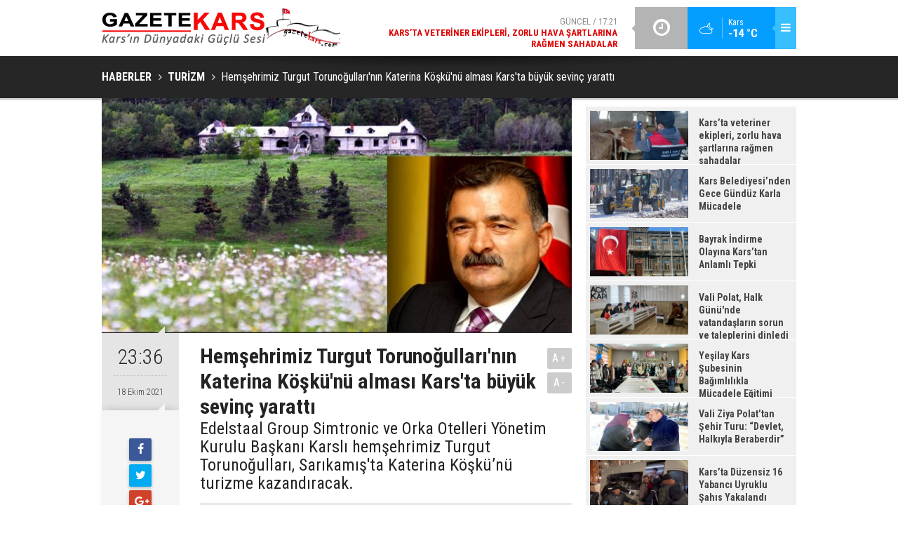

--- FILE ---
content_type: text/html; charset=UTF-8
request_url: https://www.gazetekars.com/hemsehrimiz-turgut-torunogullarinin-katerina-koskunu-almasi-karsta-buyuk-sevinc-yarat-36214h.htm
body_size: 6326
content:
<!DOCTYPE html>
<html lang="tr" itemscope itemtype="http://schema.org/NewsArticle">
<head>
<base href="https://www.gazetekars.com/" target="_self"/>
<meta http-equiv="Content-Type" content="text/html; charset=UTF-8" />
<meta http-equiv="Content-Language" content="tr" />
<meta name="viewport" content="width=device-width,initial-scale=1,minimum-scale=1,maximum-scale=1,user-scalable=0" />
<link rel="icon" href="/favicon.ico"> 
<meta http-equiv="Refresh" content="600" />
<title>Hemşehrimiz Turgut Torunoğulları&#039;nın Katerina Köşkü&#039;nü alması Kars&#039;ta büyük sevinç yarattı</title>
<meta name="description" content="Edelstaal Group Simtronic ve Orka Otelleri Yönetim Kurulu Başkanı Karslı hemşehrimiz Turgut Torunoğulları, Sarıkamış&#039;ta Katerina Köşkü’nü turizme kazandıracak." />
<link rel="canonical" href="https://www.gazetekars.com/hemsehrimiz-turgut-torunogullarinin-katerina-koskunu-almasi-karsta-buyuk-sevinc-yarat-36214h.htm" />
<link rel="amphtml" href="https://www.gazetekars.com/service/amp/hemsehrimiz-turgut-torunogullarinin-katerina-koskunu-almasi-karsta-buyuk-sevinc-yarat-36214h.htm">
<link rel="alternate" href="https://m.gazetekars.com/hemsehrimiz-turgut-torunogullarinin-katerina-koskunu-almasi-karsta-buyuk-sevinc-yarat-36214h.htm" media="only screen and (max-width: 640px)" />
<link rel="image_src" type="image/jpeg" href="https://www.gazetekars.com/d/news/37889.jpg" />
<meta name="DC.date.issued" content="2021-10-18T23:42:58+03:00" />
<meta property="og:type" content="article" />
<meta property="og:site_name" content="Gazetekars" />
<meta property="og:url" content="https://www.gazetekars.com/hemsehrimiz-turgut-torunogullarinin-katerina-koskunu-almasi-karsta-buyuk-sevinc-yarat-36214h.htm" />
<meta property="og:title" content="Hemşehrimiz Turgut Torunoğulları&#039;nın Katerina Köşkü&#039;nü alması Kars&#039;ta büyük sevinç yarattı" />
<meta property="og:description" content="Edelstaal Group Simtronic ve Orka Otelleri Yönetim Kurulu Başkanı Karslı hemşehrimiz Turgut Torunoğulları, Sarıkamış&#039;ta Katerina Köşkü’nü turizme kazandıracak." />
<meta property="og:image" content="https://www.gazetekars.com/d/news/37889.jpg" />
<meta property="og:image:width" content="880" />
<meta property="og:image:height" content="440" />
<meta name="twitter:card" content="summary_large_image">
<meta name="twitter:image" content="https://www.gazetekars.com/d/news/37889.jpg" />
<meta name="twitter:site" content="@">
<meta name="twitter:url" content="https://www.gazetekars.com/hemsehrimiz-turgut-torunogullarinin-katerina-koskunu-almasi-karsta-buyuk-sevinc-yarat-36214h.htm">
<meta name="twitter:title" content="Hemşehrimiz Turgut Torunoğulları&#039;nın Katerina Köşkü&#039;nü alması Kars&#039;ta büyük sevinç yarattı" />
<meta name="twitter:description" content="Edelstaal Group Simtronic ve Orka Otelleri Yönetim Kurulu Başkanı Karslı hemşehrimiz Turgut Torunoğulları, Sarıkamış&#039;ta Katerina Köşkü’nü turizme kazandıracak." />
<meta itemprop="author" content="Gazetekars" />
<meta itemprop="url" content="https://www.gazetekars.com/hemsehrimiz-turgut-torunogullarinin-katerina-koskunu-almasi-karsta-buyuk-sevinc-yarat-36214h.htm" />
<meta itemprop="thumbnailUrl" content="https://www.gazetekars.com/d/news_t/37889.jpg" />
<meta itemprop="articleSection" content="Turizm" />
<meta itemprop="dateCreated" content="2021-10-18T23:42:58+03:00" />
<meta itemprop="dateModified" content="2021-10-19T00:20:34+03:00" />
<meta itemprop="mainEntityOfPage" content="https://www.gazetekars.com/turizm-haberleri-5hk.htm" />
<meta itemprop="image" content="https://www.gazetekars.com/d/news/37889.jpg" />
<meta itemprop="headline" content="Hemşehrimiz Turgut Torunoğulları&#039;nın Katerina Köşkü&#039;nü alması Kars&#039;ta büyük sevinç yarattı" />
<link href="https://www.gazetekars.com/s/style.css?180523.css" type="text/css" rel="stylesheet" />
<script type="text/javascript">var BURL="https://www.gazetekars.com/"; var SURL="https://www.gazetekars.com/s/"; var DURL="https://www.gazetekars.com/d/";</script>
<script type="text/javascript" src="https://www.gazetekars.com/s/function.js?180523.js"></script>
<!-- Google tag (gtag.js) -->
<script async src="https://www.googletagmanager.com/gtag/js?id=G-HGCX8TE4TZ"></script>
<script>
  window.dataLayer = window.dataLayer || [];
  function gtag(){dataLayer.push(arguments);}
  gtag('js', new Date());

  gtag('config', 'G-HGCX8TE4TZ');
</script>
<!--[if lt IE 9]>
<script src="https://oss.maxcdn.com/html5shiv/3.7.2/html5shiv.min.js"></script>
<script src="https://oss.maxcdn.com/respond/1.4.2/respond.min.js"></script>
<![endif]-->
</head>
<body class="body-main boxed">
<!-- Google tag (gtag.js) -->
<script async src="https://www.googletagmanager.com/gtag/js?id=G-HGCX8TE4TZ"></script>
<script>
  window.dataLayer = window.dataLayer || [];
  function gtag(){dataLayer.push(arguments);}
  gtag('js', new Date());

  gtag('config', 'G-HGCX8TE4TZ');
</script><div class="CM_pageskin left visible-lg visible-md fixed"><script src="https://ads.sepetteknoloji.com/sepetteknoloji-ads.min.js"></script></div><div class="CM_pageskin right visible-lg visible-md fixed"><script src="https://ads.sepetteknoloji.com/sepetteknoloji-ads.min.js"></script></div><header class="base-header"><div class="container"><a class="logo" href="https://www.gazetekars.com/" rel="home"><img class="img-responsive" src="https://www.gazetekars.com/s/i/logo.png" alt="Gazetekars" width="340" height="60" /></a><div class="menu-toggle pull-right" id="menu_toggle" title="Menu"><i class="icon-menu"></i></div><div class="weather-info pull-right hidden-xs hidden-sm"><a href="https://www.gazetekars.com/weather_report.php" title="Hava durumu"><span class="icon icon-accu-38"></span><span class="city wrapword">Kars<span>-14 °C</span></span></a></div><div class="last-min pull-right"><ul class="owl-carousel"><li><a href="https://www.gazetekars.com/karsta-veteriner-ekipleri-zorlu-hava-sartlarina-ragmen-sahadalar-49419h.htm" lang="tr">Güncel / 17:21<span class="t">Kars’ta veteriner ekipleri, zorlu hava şartlarına rağmen sahadalar</span></a></li><li><a href="https://www.gazetekars.com/kars-belediyesinden-gece-gunduz-karla-mucadele-49418h.htm" lang="tr">Güncel / 17:20<span class="t">Kars Belediyesi’nden Gece Gündüz Karla Mücadele</span></a></li><li><a href="https://www.gazetekars.com/bayrak-indirme-olayina-karstan-anlamli-tepki-49417h.htm" lang="tr">Güncel / 12:31<span class="t">Bayrak İndirme Olayına Kars’tan Anlamlı Tepki</span></a></li><li><a href="https://www.gazetekars.com/vds-sunucu-yuksek-guc-tam-kontrol-49416h.htm" lang="tr">Güncel / 12:30<span class="t">VDS Sunucu: Yüksek Güç, Tam Kontrol</span></a></li><li><a href="https://www.gazetekars.com/capraz-bakislara-kalici-cozum-sasilik-doktoru-sakarya-49415h.htm" lang="tr">Güncel / 12:29<span class="t">Çapraz Bakışlara Kalıcı Çözüm: Şaşılık Doktoru Sakarya</span></a></li><li><a href="https://www.gazetekars.com/vali-polat-halk-gununde-vatandaslarin-sorun-ve-taleplerini-dinledi-49414h.htm" lang="tr">Güncel / 11:17<span class="t">Vali Polat, Halk Günü'nde vatandaşların sorun ve taleplerini dinledi</span></a></li><li><a href="https://www.gazetekars.com/yesilay-kars-subesinin-bagimlilikla-mucadele-egitimi-devam-ediyor-49413h.htm" lang="tr">Güncel / 11:16<span class="t">Yeşilay Kars Şubesinin Bağımlılıkla Mücadele Eğitimi devam ediyor</span></a></li><li><a href="https://www.gazetekars.com/vali-ziya-polattan-sehir-turu-devlet-halkiyla-beraberdir-49412h.htm" lang="tr">Güncel / 11:15<span class="t">Vali Ziya Polat’tan Şehir Turu: “Devlet, Halkıyla Beraberdir”</span></a></li><li><a href="https://www.gazetekars.com/karsta-duzensiz-16-yabanci-uyruklu-sahis-yakalandi-49411h.htm" lang="tr">Güncel / 11:15<span class="t">Kars’ta Düzensiz 16 Yabancı Uyruklu Şahıs Yakalandı</span></a></li><li><a href="https://www.gazetekars.com/kars-merkez-otogari-projesinde-sayistay-denetimi-49410h.htm" lang="tr">Güncel / 11:14<span class="t">Kars Merkez Otogarı Projesinde Sayıştay Denetimi</span></a></li></ul><div class="icon"><i class="icon-clock"></i></div></div><div id="menu"><ul class="topics clearfix"><li><span>Kategoriler</span><ul><li><a href="https://www.gazetekars.com/ekonomi-haberleri-2hk.htm" target="_self">Ekonomi</a></li><li><a href="https://www.gazetekars.com/guncel-haberleri-1hk.htm" target="_self">Güncel</a></li><li><a href="https://www.gazetekars.com/siyaset-haberleri-17hk.htm" target="_self">Siyaset</a></li><li><a href="https://www.gazetekars.com/spor-haberleri-7hk.htm" target="_self">Spor</a></li><li><a href="https://www.gazetekars.com/turizm-haberleri-5hk.htm" target="_self">Turizm</a></li></ul></li><li><span>Foto Galeri</span><ul><li><a href="https://www.gazetekars.com/kars-4gk.htm">Kars</a></li></ul></li><li><span>Web TV</span><ul></ul></li><li><span>Diğer</span><ul><li><a href="https://www.gazetekars.com/yazarlar.htm">Yazarlar</a></li><li><a href="https://www.gazetekars.com/mansetler.htm">Manşetler</a></li><li><a href="https://www.gazetekars.com/gunun-haberleri.htm">Günün Haberleri</a></li><li><a href="https://www.gazetekars.com/gazete.htm">Gazete Manşetleri</a></li><li><a href="https://www.gazetekars.com/weather_report.php">Hava Durumu</a></li><li><a href="https://www.gazetekars.com/prayer.php">Namaz Vakitleri</a></li><li><a href="https://www.gazetekars.com/sitene-ekle.htm">Sitene Ekle</a></li><li><a href="https://www.gazetekars.com/contact.php">İletişim</a></li><li><a href="https://www.gazetekars.com/identity.php">Künye</a></li></ul></li></ul></div></div></header><main role="main"><div class="page-title"><div class="container"><ol itemscope itemtype="http://schema.org/BreadcrumbList">
<li itemscope itemtype="http://schema.org/ListItem" itemprop="itemListElement"><a itemprop="item" href="https://www.gazetekars.com/"><h1 itemprop="name">HABERLER</h1></a></li>
<li itemscope itemtype="http://schema.org/ListItem" itemprop="itemListElement"><a itemprop="item" href="https://www.gazetekars.com/turizm-haberleri-5hk.htm"><h2 itemprop="name">TURİZM</h2></a></li>
<li itemscope itemtype="http://schema.org/ListItem" itemprop="itemListElement"><span itemprop="name">Hemşehrimiz Turgut Torunoğulları'nın Katerina Köşkü'nü alması Kars'ta büyük sevinç yarattı</span></li></ol></div></div><div class="page-inner"><div class="container clearfix"><div class="page-content"><div data-order="1" data-id="36214" data-title="Hemşehrimiz Turgut Torunoğulları&#039;nın Katerina Köşkü&#039;nü alması Kars&#039;ta büyük sevinç yarattı" data-url="https://www.gazetekars.com/hemsehrimiz-turgut-torunogullarinin-katerina-koskunu-almasi-karsta-buyuk-sevinc-yarat-36214h.htm"><div class="imgc image"><img src="https://www.gazetekars.com/d/news/37889.jpg" alt="Hemşehrimiz Turgut Torunoğulları&#039;nın Katerina Köşkü&#039;nü alması Kars&#039;ta büyük sevinç yarattı" /></div><aside class="article-side clearfix"><div class="content-date" itemprop="datePublished" content="2021-10-18T23:36:00+03:00"><span class="p1">23:36</span><span class="p2">18 Ekim 2021</span></div><div class="content-tools bookmark-block" data-type="1"><a class="icon-mail-alt" rel="nofollow" href="javascript:void(0)" onclick="return openPopUp_520x390('https://www.gazetekars.com/send_to_friend.php?type=1&amp;id=36214');" title="Arkadaşına Gönder"></a><a class="icon-print" rel="nofollow" href="javascript:void(0)" onclick="return openPopUp_670x500('https://www.gazetekars.com/print.php?type=1&amp;id=36214')" title="Yazdır"></a><span class="icon-comment" onclick="$.scrollTo('#comment_form_36214', 600);" title="Yorum Yap"></span></div></aside><article class="news-detail clearfix"><div class="content-heading"><h1 class="content-title" itemprop="name">Hemşehrimiz Turgut Torunoğulları'nın Katerina Köşkü'nü alması Kars'ta büyük sevinç yarattı</h1><h2 class="content-description" itemprop="description"><summary>Edelstaal Group Simtronic ve Orka Otelleri Yönetim Kurulu Başkanı Karslı hemşehrimiz Turgut Torunoğulları, Sarıkamış'ta Katerina Köşkü’nü turizme kazandıracak.</summary></h2><div class="text-size"><span onclick="changeFontSize('.text-content', 'u');" title="Yazıyı büyüt">A+</span><span onclick="changeFontSize('.text-content', 'd');" title="Yazıyı küçült">A-</span></div></div><div class="advert"><div class="holder"><script src="https://ads.sepetteknoloji.com/sepetteknoloji-ads.min.js"></script></div></div><div itemprop="articleBody" class="text-content"><p style="text-align:justify"><span style="font-size:14.0pt"><span style="line-height:107%"><span style="font-family:">Kars'ın Sarıkamış ilçesinde Çarlık Rusya dönemde Çar 2. Nikola tarafından 19. yüzyılının sonlarında Baltık mimarisi tarzında yaptırılan tarihi Katerina Köşkü, turizme kazandırılmak üzere Kültür ve Turizm Bakanlığı bugün ihaleyi gerçekleştirdi.</span></span></span></p><p style="text-align:justify"><span style="font-size:14.0pt"><span style="line-height:107%"><span style="font-family:">Edelstaal Group Simtronic ve Orka Otelleri Yönetim Kurulu Başkanı Karslı hemşehrimiz Turgut Torunoğulları bugün ihaleye katılarak, 49 yıllığına Katerina Köşkü'nü aldı.</span></span></span></p><p style="text-align:justify"><span style="font-size:14.0pt"><span style="line-height:107%"><span style="font-family:">Karslı iş insanı Turgut Torunoğulları’nın Katerina Köşkü’nü alması Kars’ta da büyük heyecan yaratarak memnuniyetle karşılandı.</span></span></span></p><p style="text-align:justify"><span style="font-size:14.0pt"><span style="line-height:107%"><span style="font-family:">Kültür ve Turizm Bakanlığı, köşkün restorasyonunun yapılması koşulu ile 49 yıllığına yatırımcılara tahsis edilmesi için 30 Temmuz’da ilana çıkmıştı. İhale&nbsp;sonucuna göre Turgut Torunoğulları tarihi köşkü otel olarak işletebilecek, ek olarak ise tarihi dokuya uygun 100 yataklı otel yapılacak.</span></span></span></p></div></article><div class="middle_sub_page_title"><span>Önceki ve Sonraki Haberler</span></div><div class="news-other-nav clearfix"><a class="prev" href="https://www.gazetekars.com/arslan-ve-kilic-kars-atiksu-projesinin-ihalesi-yapildi-36212h.htm" rel="prev"><i class="icon-angle-left"></i><img class="img-responsive" src="https://www.gazetekars.com/d/news/35690.jpg" alt="" /><span class="t">Arslan ve Kılıç: “Kars Atıksu Projesinin ihalesi yapıldı”</span></a><a class="next" href="https://www.gazetekars.com/emel-yenigun-gencler-tarafindan-2021-yilinin-en-basarili-is-kadini-secildi-36215h.htm" rel="next"><i class="icon-angle-right"></i><img class="img-responsive" src="https://www.gazetekars.com/d/news/37890.jpg" alt="" /><span class="t">Emel Yenigün, Gençler Tarafından 2021 Yılının En Başarılı İş Kadını Seçildi</span></a></div><section class="comment-block"><h1 class="caption"><span>HABERE</span> YORUM KAT</h1><div class="comment_add clearfix"><form method="post" id="comment_form_36214" onsubmit="return addComment(this, 1, 36214);"><textarea name="comment_content" class="comment_content" rows="6" placeholder="YORUMUNUZ" maxlength="500"></textarea><input type="hidden" name="reply" value="0" /><span class="reply_to"></span><input type="text" name="member_name" class="member_name" placeholder="AD-SOYAD" /><input type="submit" name="comment_submit" class="comment_submit" value="YORUMLA" /></form><div class="info"><b>UYARI:</b> Küfür, hakaret, rencide edici cümleler veya imalar, inançlara saldırı içeren, imla kuralları ile yazılmamış,<br /> Türkçe karakter kullanılmayan ve büyük harflerle yazılmış yorumlar onaylanmamaktadır.</div></div></section><div id="fb-comments-36214" class="fb-comments" data-href="https://www.gazetekars.com/hemsehrimiz-turgut-torunogullarinin-katerina-koskunu-almasi-karsta-buyuk-sevinc-yarat-36214h.htm" data-width="100%" data-numposts="5" data-colorscheme="light"></div></div></div><aside class="base-side clearfix"><div class="banner banner-side"><script src="https://ads.sepetteknoloji.com/sepetteknoloji-ads.min.js"></script></div><div class="headline-side"><ul class="row ms-row-fit"><li class="col-xs-12 col-ms-6 col-sm-6 col-md-12"><a href="https://www.gazetekars.com/karsta-veteriner-ekipleri-zorlu-hava-sartlarina-ragmen-sahadalar-49419h.htm"><span class="i imgc"><img src="https://www.gazetekars.com/d/news_t/52413.jpg" alt="Kars’ta veteriner ekipleri, zorlu hava şartlarına rağmen sahadalar" width="140" height="70" /></span><span class="t">Kars’ta veteriner ekipleri, zorlu hava şartlarına rağmen sahadalar</span></a></li><li class="col-xs-12 col-ms-6 col-sm-6 col-md-12"><a href="https://www.gazetekars.com/kars-belediyesinden-gece-gunduz-karla-mucadele-49418h.htm"><span class="i imgc"><img src="https://www.gazetekars.com/d/news_t/52412.jpg" alt="Kars Belediyesi’nden Gece Gündüz Karla Mücadele" width="140" height="70" /></span><span class="t">Kars Belediyesi’nden Gece Gündüz Karla Mücadele</span></a></li><li class="col-xs-12 col-ms-6 col-sm-6 col-md-12"><a href="https://www.gazetekars.com/bayrak-indirme-olayina-karstan-anlamli-tepki-49417h.htm"><span class="i imgc"><img src="https://www.gazetekars.com/d/news_t/52411.jpg" alt="Bayrak İndirme Olayına Kars’tan Anlamlı Tepki" width="140" height="70" /></span><span class="t">Bayrak İndirme Olayına Kars’tan Anlamlı Tepki</span></a></li><li class="col-xs-12 col-ms-6 col-sm-6 col-md-12"><a href="https://www.gazetekars.com/vali-polat-halk-gununde-vatandaslarin-sorun-ve-taleplerini-dinledi-49414h.htm"><span class="i imgc"><img src="https://www.gazetekars.com/d/news_t/52408.jpg" alt="Vali Polat, Halk Günü&#039;nde vatandaşların sorun ve taleplerini dinledi" width="140" height="70" /></span><span class="t">Vali Polat, Halk Günü'nde vatandaşların sorun ve taleplerini dinledi</span></a></li><li class="col-xs-12 col-ms-6 col-sm-6 col-md-12"><a href="https://www.gazetekars.com/yesilay-kars-subesinin-bagimlilikla-mucadele-egitimi-devam-ediyor-49413h.htm"><span class="i imgc"><img src="https://www.gazetekars.com/d/news_t/52407.jpg" alt="Yeşilay Kars Şubesinin Bağımlılıkla Mücadele Eğitimi devam ediyor" width="140" height="70" /></span><span class="t">Yeşilay Kars Şubesinin Bağımlılıkla Mücadele Eğitimi devam ediyor</span></a></li><li class="col-xs-12 col-ms-6 col-sm-6 col-md-12"><a href="https://www.gazetekars.com/vali-ziya-polattan-sehir-turu-devlet-halkiyla-beraberdir-49412h.htm"><span class="i imgc"><img src="https://www.gazetekars.com/d/news_t/52406.jpg" alt="Vali Ziya Polat’tan Şehir Turu: “Devlet, Halkıyla Beraberdir”" width="140" height="70" /></span><span class="t">Vali Ziya Polat’tan Şehir Turu: “Devlet, Halkıyla Beraberdir”</span></a></li><li class="col-xs-12 col-ms-6 col-sm-6 col-md-12"><a href="https://www.gazetekars.com/karsta-duzensiz-16-yabanci-uyruklu-sahis-yakalandi-49411h.htm"><span class="i imgc"><img src="https://www.gazetekars.com/d/news_t/52405.jpg" alt="Kars’ta Düzensiz 16 Yabancı Uyruklu Şahıs Yakalandı" width="140" height="70" /></span><span class="t">Kars’ta Düzensiz 16 Yabancı Uyruklu Şahıs Yakalandı</span></a></li><li class="col-xs-12 col-ms-6 col-sm-6 col-md-12"><a href="https://www.gazetekars.com/kars-merkez-otogari-projesinde-sayistay-denetimi-49410h.htm"><span class="i imgc"><img src="https://www.gazetekars.com/d/news_t/52404.jpg" alt="Kars Merkez Otogarı Projesinde Sayıştay Denetimi" width="140" height="70" /></span><span class="t">Kars Merkez Otogarı Projesinde Sayıştay Denetimi</span></a></li></ul></div><div class="side-content news-side-list"><div class="side-caption-2"><span>Bu Kategorideki Diğer Haberler</span></div><div class="row ms-row-fit"><a class="col-xs-12 col-ms-6 col-sm-6 col-md-12" href="kars-turizm-tanitim-ve-gelistirme-kurulu-toplandi-36720h.htm"><img class="img-responsive" src="https://www.gazetekars.com/d/news/38436.jpg" alt="Kars Turizm Tanıtım ve Geliştirme Kurulu Toplandı" /><span class="t">Kars Turizm Tanıtım ve Geliştirme Kurulu Toplandı</span></a><a class="col-xs-12 col-ms-6 col-sm-6 col-md-12" href="kars-turizminin-yeni-yuzu-atapark-otel-hizmete-acildi-36391h.htm"><img class="img-responsive" src="https://www.gazetekars.com/d/news/38081.jpg" alt="Kars turizminin yeni yüzü ATAPARK Otel hizmete açıldı" /><span class="t">Kars turizminin yeni yüzü ATAPARK Otel hizmete açıldı</span></a><a class="col-xs-12 col-ms-6 col-sm-6 col-md-12" href="hemsehrimiz-turgut-torunogullarinin-katerina-koskunu-almasi-karsta-buyuk-sevinc-yarat-36214h.htm"><img class="img-responsive" src="https://www.gazetekars.com/d/news/37889.jpg" alt="Hemşehrimiz Turgut Torunoğulları&#039;nın Katerina Köşkü&#039;nü alması Kars&#039;ta büyük sevinç yarattı" /><span class="t">Hemşehrimiz Turgut Torunoğulları'nın Katerina Köşkü'nü alması Kars'ta büyük sevinç yarattı</span></a><a class="col-xs-12 col-ms-6 col-sm-6 col-md-12" href="serka-turizm-altyapisini-guclendirmeye-devam-ediyor-34912h.htm"><img class="img-responsive" src="https://www.gazetekars.com/d/news/36470.jpg" alt="SERKA Turizm Altyapısını Güçlendirmeye Devam Ediyor" /><span class="t">SERKA Turizm Altyapısını Güçlendirmeye Devam Ediyor</span></a><a class="col-xs-12 col-ms-6 col-sm-6 col-md-12" href="kars-turizm-birligi-baskani-halit-ozer-turizm-gulen-yuz-ve-ictenlik-ile-buyur-samimiy-34380h.htm"><img class="img-responsive" src="https://www.gazetekars.com/d/news/35900.jpg" alt="Kars Turizm Birliği Başkanı Halit Özer : &quot;​​​​​​​Turizm, gülen yüz ve içtenlik ile büyür, samimiyet ile gelişir&quot;" /><span class="t">Kars Turizm Birliği Başkanı Halit Özer : "​​​​​​​Turizm, gülen yüz ve içtenlik ile büyür, samimiyet ile gelişir"</span></a></div></div></aside></div></div></main><footer class="base-footer"><div class="container"><div class="nav-social"><a href="https://www.facebook.com" rel="nofollow" target="_blank" title="Facebook ile takip et"><i class="icon-facebook"></i></a><a href="https://www.gazetekars.com/rss/" target="_blank" title="RSS, News Feed, Haber Beslemesi"><i class="icon-rss"></i></a><a href="https://www.gazetekars.com/search_result.php" title="Site içi arama"><i class="icon-search"></i></a></div><ul class="nav-footer"><li class="parent"><a href="https://www.gazetekars.com/./" target="_self">Ana Sayfa</a></li><li class="parent"><a href="https://www.gazetekars.com/identity.php" target="_self">Künye</a></li><li class="parent"><a href="https://www.gazetekars.com/contact.php" target="_self">İletişim</a></li><li class="parent"><a href="https://www.gazetekars.com/sitene-ekle.htm" target="_self">Sitene Ekle</a></li><li class="parent"><a href="https://www.gazetekars.com/rss/" target="_self">RSS</a></li><li class="parent"><a href="https://www.gazetekars.com/huryurt-hakkinda-6s.htm" target="_self">Hüryurt Hakkında</a></li></ul><a class="logo" href="https://www.gazetekars.com/" rel="home"><img class="img-responsive" src="https://www.gazetekars.com/s/i/logo-2.png" alt="Gazetekars" width="200" height="123" /></a><div class="info">Tüm Hakları Saklıdır &copy; 2010<br><h1>gazetekars.com</h1>Hüryurt gazetesinin resmi internet sayfası.<br>(0474) 212 63 04<br>
(0474) 223 13 68<br> (0533) 512 89 59 <br> </div><div class="back-to-top"><i class="icon-up-open"></i></div><div class="nav-ql"><ul class="clearfix"></ul></div><div class="footer-news"><h2><a href="https://www.gazetekars.com/gunun-haberleri.htm">Günün Öne Çıkan Haberleri</a></h2><ul class="clearfix"><li><a class="icon-angle-right" href="https://www.gazetekars.com/bayrak-indirme-olayina-karstan-anlamli-tepki-49417h.htm">Bayrak İndirme Olayına Kars’tan Anlamlı Tepki</a></li><li><a class="icon-angle-right" href="https://www.gazetekars.com/kars-merkez-otogari-projesinde-sayistay-denetimi-49410h.htm">Kars Merkez Otogarı Projesinde Sayıştay Denetimi</a></li><li><a class="icon-angle-right" href="https://www.gazetekars.com/karsta-duzensiz-16-yabanci-uyruklu-sahis-yakalandi-49411h.htm">Kars’ta Düzensiz 16 Yabancı Uyruklu Şahıs Yakalandı</a></li><li><a class="icon-angle-right" href="https://www.gazetekars.com/vali-polat-halk-gununde-vatandaslarin-sorun-ve-taleplerini-dinledi-49414h.htm">Vali Polat, Halk Günü'nde vatandaşların sorun ve taleplerini dinledi</a></li><li><a class="icon-angle-right" href="https://www.gazetekars.com/vali-ziya-polattan-sehir-turu-devlet-halkiyla-beraberdir-49412h.htm">Vali Ziya Polat’tan Şehir Turu: “Devlet, Halkıyla Beraberdir”</a></li><li><a class="icon-angle-right" href="https://www.gazetekars.com/yesilay-kars-subesinin-bagimlilikla-mucadele-egitimi-devam-ediyor-49413h.htm">Yeşilay Kars Şubesinin Bağımlılıkla Mücadele Eğitimi devam ediyor</a></li><li><a class="icon-angle-right" href="https://www.gazetekars.com/vds-sunucu-yuksek-guc-tam-kontrol-49416h.htm">VDS Sunucu: Yüksek Güç, Tam Kontrol</a></li><li><a class="icon-angle-right" href="https://www.gazetekars.com/capraz-bakislara-kalici-cozum-sasilik-doktoru-sakarya-49415h.htm">Çapraz Bakışlara Kalıcı Çözüm: Şaşılık Doktoru Sakarya</a></li><li><a class="icon-angle-right" href="https://www.gazetekars.com/karsta-fiyat-denetimleri-araliksiz-suruyor-49409h.htm">Kars’ta Fiyat Denetimleri Aralıksız Sürüyor</a></li><li><a class="icon-angle-right" href="https://www.gazetekars.com/karsta-veteriner-ekipleri-zorlu-hava-sartlarina-ragmen-sahadalar-49419h.htm">Kars’ta veteriner ekipleri, zorlu hava şartlarına rağmen sahadalar</a></li><li><a class="icon-angle-right" href="https://www.gazetekars.com/kars-belediyesinden-gece-gunduz-karla-mucadele-49418h.htm">Kars Belediyesi’nden Gece Gündüz Karla Mücadele</a></li><li><a class="icon-angle-right" href="https://www.gazetekars.com/kars-havalimaninda-haftalik-78-ucusla-yogun-trafik-artisi-49401h.htm">Kars havalimanında haftalık 78 uçuşla yoğun trafik artışı</a></li><li><a class="icon-angle-right" href="https://www.gazetekars.com/uyusturucu-operasyonu-5-tutuklama-49407h.htm">Uyuşturucu Operasyonu; 5 tutuklama</a></li><li><a class="icon-angle-right" href="https://www.gazetekars.com/karsta-istihdam-ve-mesleki-egitim-seferberligi-2026-plani-belirlendi-49405h.htm">Kars’ta İstihdam ve Mesleki Eğitim Seferberliği: 2026 Planı Belirlendi</a></li><li><a class="icon-angle-right" href="https://www.gazetekars.com/vali-polat-kayak-egitimi-alan-ogrencilerle-bir-araya-geldi-49406h.htm">Vali Polat: kayak eğitimi alan öğrencilerle bir araya geldi</a></li></ul></div><div class="cm-sign"><a href="http://www.cmbilisim.com/haber-portali-20s.htm" target="_blank" title="CMNews Haber Portalı Scripti">Haber Scripti</a><i class="icon-cm" title="CM Bilişim Teknolojileri"></i></div></div></footer><!-- 0.011486053466797 --><script defer src="https://static.cloudflareinsights.com/beacon.min.js/vcd15cbe7772f49c399c6a5babf22c1241717689176015" integrity="sha512-ZpsOmlRQV6y907TI0dKBHq9Md29nnaEIPlkf84rnaERnq6zvWvPUqr2ft8M1aS28oN72PdrCzSjY4U6VaAw1EQ==" data-cf-beacon='{"version":"2024.11.0","token":"51b73d7387814d729b85298919867a23","r":1,"server_timing":{"name":{"cfCacheStatus":true,"cfEdge":true,"cfExtPri":true,"cfL4":true,"cfOrigin":true,"cfSpeedBrain":true},"location_startswith":null}}' crossorigin="anonymous"></script>
</body></html>